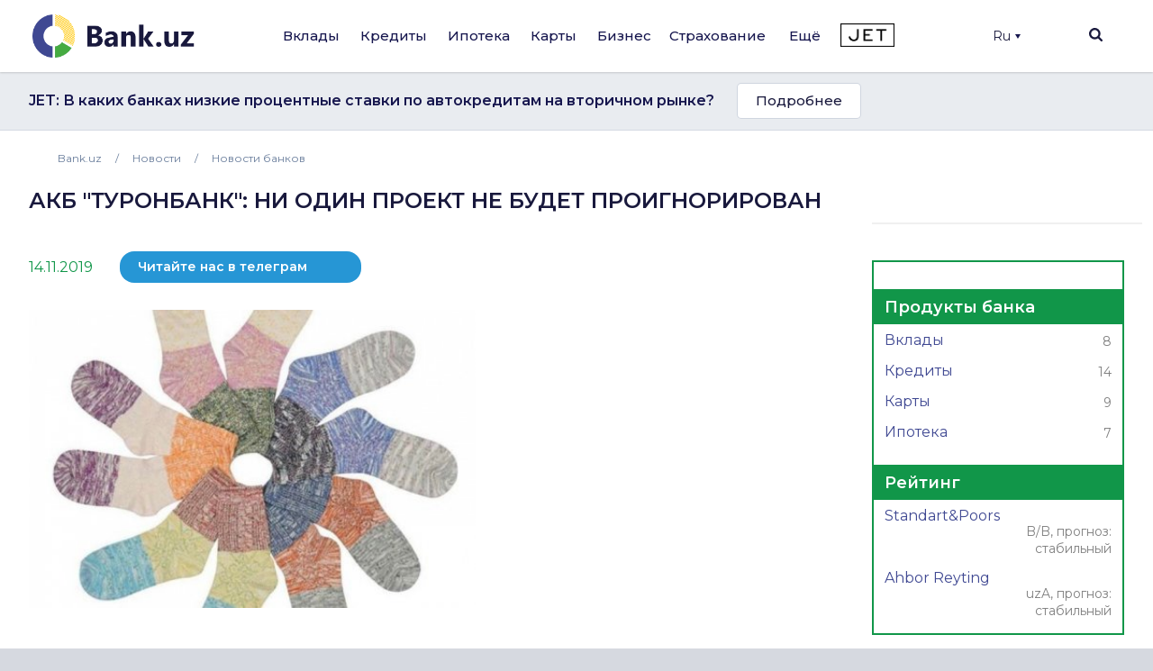

--- FILE ---
content_type: text/html; charset=utf-8
request_url: https://www.google.com/recaptcha/api2/aframe
body_size: 268
content:
<!DOCTYPE HTML><html><head><meta http-equiv="content-type" content="text/html; charset=UTF-8"></head><body><script nonce="jt-jUC8eHvCY82-QZHL3Pw">/** Anti-fraud and anti-abuse applications only. See google.com/recaptcha */ try{var clients={'sodar':'https://pagead2.googlesyndication.com/pagead/sodar?'};window.addEventListener("message",function(a){try{if(a.source===window.parent){var b=JSON.parse(a.data);var c=clients[b['id']];if(c){var d=document.createElement('img');d.src=c+b['params']+'&rc='+(localStorage.getItem("rc::a")?sessionStorage.getItem("rc::b"):"");window.document.body.appendChild(d);sessionStorage.setItem("rc::e",parseInt(sessionStorage.getItem("rc::e")||0)+1);localStorage.setItem("rc::h",'1767437283008');}}}catch(b){}});window.parent.postMessage("_grecaptcha_ready", "*");}catch(b){}</script></body></html>